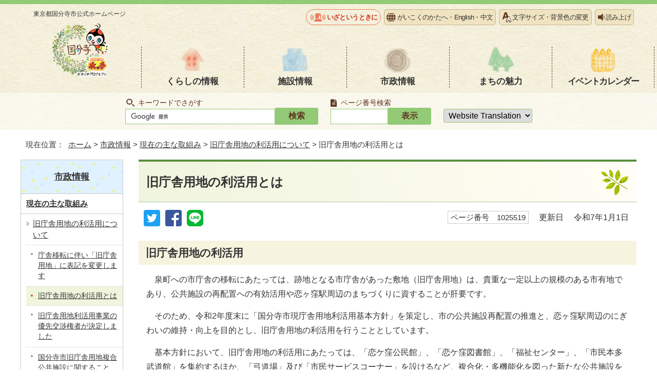

--- FILE ---
content_type: text/html
request_url: http://www.city.kokubunji.tokyo.jp.cache.yimg.jp/shisei/torikumi/1023734/1025519.html
body_size: 7120
content:
<!DOCTYPE html>
<html lang="ja">
<head prefix="og: http://ogp.me/ns# fb: http://ogp.me/ns/fb# article: http://ogp.me/ns/article#">
<!-- Google tag (gtag.js) -->
<script async src="https://www.googletagmanager.com/gtag/js?id=G-BETB24GE7H"></script>
<script>
window.dataLayer = window.dataLayer || [];
function gtag(){dataLayer.push(arguments);}
gtag('js', new Date());

gtag('config', 'G-BETB24GE7H');
gtag('config', 'UA-54937133-1');
</script>
<meta charset="UTF-8">
<title>旧庁舎用地の利活用とは｜国分寺市</title>
<meta name="keywords" content="国分寺市,国分寺,こくぶんじ,コクブンジ,Kokubunji,東京都">
<meta name="copyright" content="Copyright (C) Kokubunji City. All Rights Reserved.">
<meta name="google-site-verification" content="iiX85ArzH1vyS_Cdm2irV5Lq0qV8P1Unf8-y86-XPR8">
<!--[if lt IE 9]>
<script type="text/javascript" src="../../../_template_/_site_/_default_/_res/js/html5shiv-printshiv.min.js"></script>
<![endif]-->
<meta property="og:title" content="旧庁舎用地の利活用とは｜国分寺市公式ホームページ">
<meta property="og:type" content="article">
<meta property="og:description" content="東京都国分寺市公式ホームページ">
<meta property="og:url" content="../../../shisei/torikumi/1023734/1025519.html">
<meta property="og:image" content="https://www.city.kokubunji.tokyo.jp/_template_/_site_/_default_/_res/images/sns/ogimage.png">
<meta property="og:site_name" content="国分寺市公式ホームページ">
<meta property="og:locale" content="ja_JP">
<script src="../../../_template_/_site_/_default_/_res/js/jquery-3.5.1.min.js"></script>
<script src="../../../_template_/_site_/_default_/_res/js/jquery-ui-1.12.1.min.js"></script>
<script type="text/javascript">
//<!--
var FI = {};
FI.jQuery = jQuery.noConflict(true);
FI.smpcss = "../../../_template_/_site_/_default_/_res/design/default_smp.css?a";
FI.ads_banner_analytics = true;
FI.open_data_analytics = true;
FI.pageid_search_analytics = true;
FI.file_data_analytics = true;
FI.open_new_window = true;
//-->
</script>
<script src="../../../_template_/_site_/_default_/_res/js/smp.js?a"></script>
<script src="../../../_template_/_site_/_default_/_res/js/common.js" defer></script>
<script src="../../../_template_/_site_/_default_/_res/js/pagetop_fade.js" defer></script>
<script src="../../../_template_/_site_/_default_/_res/js/over.js" async></script>
<script src="../../../_template_/_site_/_default_/_res/js/articleall.js" async></script>
<script src="../../../_template_/_site_/_default_/_res/js/init.js"></script>
<script src="../../../_template_/_site_/_default_/_res/js/fm_util.js"></script>
<script src="../../../_template_/_site_/_default_/_res/js/id.js" async></script>
<link id="cmncss" href="../../../_template_/_site_/_default_/_res/design/default.css" rel="stylesheet" type="text/css" class="pconly">
<link id="printcss" href="../../../_template_/_site_/_default_/_res/print_dummy.css" rel="stylesheet" type="text/css" class="pconly">
<script src="//f1-as.readspeaker.com/script/7580/ReadSpeaker.js?pids=embhl" type="text/javascript"></script>
<link id="bgcss" href="../../../_template_/_site_/_default_/_res/dummy.css" rel="stylesheet" type="text/css" class="pconly">
<script type="text/javascript">
//<!--
var bgcss1 = "../../../_template_/_site_/_default_/_res/a.css";
var bgcss2 = "../../../_template_/_site_/_default_/_res/b.css";
var bgcss3 = "../../../_template_/_site_/_default_/_res/c.css";
var bgcss4 = "../../../_template_/_site_/_default_/_res/dummy.css";
// -->
</script>
<link rel="apple-touch-icon-precomposed" href="../../../_template_/_site_/_default_/_res/images/apple-touch-icon-precomposed.png">
<link rel="shortcut icon" href="../../../_template_/_site_/_default_/_res/favicon.ico" type="image/vnd.microsoft.icon">
<link rel="icon" href="../../../_template_/_site_/_default_/_res/favicon.ico" type="image/vnd.microsoft.icon">
</head>
<body>
<div id="fb-root" class="rs_preserve"></div>
<script type="text/javascript">(function(d, s, id) {
var js, fjs = d.getElementsByTagName(s)[0];
if (d.getElementById(id)) return;
js = d.createElement(s); js.id = id;
js.src = "//connect.facebook.net/ja_JP/sdk.js#xfbml=1&version=v2.3";
fjs.parentNode.insertBefore(js, fjs);
}(document, 'script', 'facebook-jssdk'));</script>
<noscript>
<p class="scriptmessage">当ホームページではjavascriptを使用しています。 javascriptの使用を有効にしなければ、一部の機能が正確に動作しない恐れがあります。お手数ですがjavascriptの使用を有効にしてください。</p>
</noscript>
<div id="wrapbg">
<div id="wrap">
<header id="headerbg" class="clearfix" role="banner">
<div id="blockskip" class="pconly" lang="ja" xml:lang="ja"><a href="#HONBUN">エンターキーを押すと、ナビゲーション部分をスキップし本文へ移動します。</a></div>
<div id="header" class="clearfix">
<div id="tlogo">
<p><a href="../../../index.html">東京都国分寺市<br class="smponly">公式ホームページ<img src="../../../_template_/_site_/_default_/_res/design/images/header/tlogo.png" alt="" width="112" height="107"></a></p>
<!-- ▲▲▲ END tlogo ▲▲▲ --></div>
<div id="headright" class="clearfix">
<div id="util">
<div id="util1">
<ul>
<li class="iza"><a href="../../../1025049/index.html">いざというときに</a></li>
<li class="language"><a href="../../../about/language.html">がいこくのかたへ・<span lang="en">English</span>・<span lang="zh-CN">中文</span></a></li>
<li class="fontsize pconly"><a href="../../../about/usability.html">文字サイズ・背景色の変更</a></li>
<li id="readspeaker_button1" class="reader rs_skip"><a rel="nofollow" accesskey="L" href="//app-as.readspeaker.com/cgi-bin/rsent?customerid=7580&amp;lang=ja_jp&amp;readid=voice&amp;url=" target="_blank" onclick="readpage(this.href, 'xp1'); return false;">読み上げ</a></li>
</ul>
<div id="reader"><div id="xp1" class="rs_preserve">&nbsp;</div></div>
</div>
</div>
<nav id="gnavibg" class="clearfix" role="navigation" aria-label="メインメニュー">
<div id="gnavi" class="clearfix">
<ul>
<li><a href="../../../kurashi/index.html">くらしの情報</a></li>
<li><a href="../../../shisetsu/index.html">施設情報</a></li>
<li><a href="../../../shisei/index.html">市政情報</a></li>
<li><a href="../../../machi/index.html">まちの魅力</a></li>
<li><a href="../../../event_calendar.html">イベント<br class="smponly">カレンダー</a></li>
</ul>
</div>
</nav>
</div>
</div>
</header>
<hr class="hide">
<div id="sitesearchbg">
<div id="sitesearch">
<div id="pagesearch">
<h2><label for="key">キーワードでさがす</label></h2>
<form role="search" id="cse-search-box" action="https://www.city.kokubunji.tokyo.jp/result.html">
<input type="hidden" name="cx" value="">
<input type="hidden" name="ie" value="UTF-8">
<input type="text" name="q" size="20" id="key" value=""><input type="submit" value="検索" class="submit">
<script src="https://www.google.co.jp/coop/cse/brand?form=cse-search-box&lang=ja"></script>
</form>
<!-- ▲▲▲ END pagesearch ▲▲▲ --></div>
<div class="idsearch">
<h2><label for="kohoid">ページ番号検索</label></h2>
<div class="navidetail">
<form action="idform" id="idform" name="idform"><input id="kohoid" maxlength="7" name="idtxt" type="text" value=""><input id="idbtn" type="submit" value="表示"></form><div id="idresult"></div>
<!-- ▲▲▲ END navidetail ▲▲▲ --></div>
<!-- ▲▲▲ END idsearch ▲▲▲ --></div>
<div id="translation" class="cl-notranslate cl-norewrite">
<form>
<select name="lang" onchange="location.href=value;" title="言語選択">
<option lang="en" value="#">Website Translation</option>
<option lang="en" value="https://www.city.kokubunji.tokyo.jp.e.amu.hp.transer.com/shisei/torikumi/1023734/1025519.html">English</option>
<option lang="zh-cmn-Hans" value="https://www.city.kokubunji.tokyo.jp.c.amu.hp.transer.com/shisei/torikumi/1023734/1025519.html">中文</option>
<option lang="ko" value="https://www.city.kokubunji.tokyo.jp.k.amu.hp.transer.com/shisei/torikumi/1023734/1025519.html">한국어</option>
<option lang="vi" value="https://translate.google.com/translate?hl=vi&amp;sl=ja&amp;tl=vi&amp;u=https://www.city.kokubunji.tokyo.jp/shisei/torikumi/1023734/1025519.html">Tiếng việt</option>
<option lang="ne" value="https://translate.google.com/translate?hl=ne&amp;sl=ja&amp;tl=ne&amp;u=https://www.city.kokubunji.tokyo.jp/shisei/torikumi/1023734/1025519.html">नेपाली</option>
<option value="https://www.city.kokubunji.tokyo.jp/shisei/torikumi/1023734/1025519.html">日本語</option>
</select>
</form>
<!-- ▲▲▲ END translation ▲▲▲ --></div>
<!-- ▲▲▲ END sitesearch ▲▲▲ --></div>
<!-- ▲▲▲ END sitesearchbg ▲▲▲ --></div>
<hr class="hide">
<nav id="tpath" role="navigation" aria-label="現在位置">
<p>現在位置：&nbsp;
<a href="../../../index.html">ホーム</a> &gt;
<a href="../../../shisei/index.html">市政情報</a> &gt;
<a href="../../../shisei/torikumi/index.html">現在の主な取組み</a> &gt;
<a href="../../../shisei/torikumi/1023734/index.html">旧庁舎用地の利活用について</a> &gt;
旧庁舎用地の利活用とは
</p>
<!-- ▲▲▲ END tpath ▲▲▲ --></nav>
<hr class="hide">
<div id="pagebody" class="clearfix lnavileft">
<p class="skip"><a id="HONBUN">ここから本文です。</a></p>
<!-- main -->
<main id="page" role="main">
<article id="content">
<div id="voice">
<h1>旧庁舎用地の利活用とは</h1>
<div class="box">
<div class="sns ai_skip rs_skip rs_preserve">
<div id="tw"><a href="https://twitter.com/intent/tweet?text=%E6%97%A7%E5%BA%81%E8%88%8E%E7%94%A8%E5%9C%B0%E3%81%AE%E5%88%A9%E6%B4%BB%E7%94%A8%E3%81%A8%E3%81%AF%ef%bd%9c%E5%9B%BD%E5%88%86%E5%AF%BA%E5%B8%82%E5%85%AC%E5%BC%8F%E3%83%9B%E3%83%BC%E3%83%A0%E3%83%9A%E3%83%BC%E3%82%B8&url=https%3A%2F%2Fwww.city.kokubunji.tokyo.jp%2Fshisei%2Ftorikumi%2F1023734%2F1025519.html" target="_blank"><img alt="ツイッターでツイート" height="32" src="../../../_template_/_site_/_default_/_res/images/sns/tweet.png" width="32" /></a></div>

<div id="fb"><a href="https://www.facebook.com/sharer.php?u=https%3A%2F%2Fwww.city.kokubunji.tokyo.jp%2Fshisei%2Ftorikumi%2F1023734%2F1025519.html&t=%E6%97%A7%E5%BA%81%E8%88%8E%E7%94%A8%E5%9C%B0%E3%81%AE%E5%88%A9%E6%B4%BB%E7%94%A8%E3%81%A8%E3%81%AF%ef%bd%9c%E5%9B%BD%E5%88%86%E5%AF%BA%E5%B8%82%E5%85%AC%E5%BC%8F%E3%83%9B%E3%83%BC%E3%83%A0%E3%83%9A%E3%83%BC%E3%82%B8" target="_blank"><img alt="フェイスブックでシェア" height="32" src="../../../_template_/_site_/_default_/_res/images/sns/share.png" width="32" /></a></div>

<div id="snsline"><a href="https://line.me/R/msg/text/?%E6%97%A7%E5%BA%81%E8%88%8E%E7%94%A8%E5%9C%B0%E3%81%AE%E5%88%A9%E6%B4%BB%E7%94%A8%E3%81%A8%E3%81%AF%ef%bd%9c%E5%9B%BD%E5%88%86%E5%AF%BA%E5%B8%82%E5%85%AC%E5%BC%8F%E3%83%9B%E3%83%BC%E3%83%A0%E3%83%9A%E3%83%BC%E3%82%B8%0d%0ahttps%3A%2F%2Fwww.city.kokubunji.tokyo.jp%2Fshisei%2Ftorikumi%2F1023734%2F1025519.html" target="_blank"><img alt="ラインでシェア" height="32" src="../../../_template_/_site_/_default_/_res/images/sns/lineit.png" width="32" /></a></div>
</div>
<p class="pagenumber"><span class="idnumber">ページ番号　1025519</span>　
<span id="update">更新日</span>　
令和7年1月1日
</p>
<!-- ▲▲▲ END box ▲▲▲ --></div>
<h2>旧庁舎用地の利活用</h2>
<p>　泉町への市庁舎の移転にあたっては、跡地となる市庁舎があった敷地（旧庁舎用地）は、貴重な一定以上の規模のある市有地であり、公共施設の再配置への有効活用や恋ヶ窪駅周辺のまちづくりに資することが肝要です。</p>
<p>　そのため、令和2年度末に「国分寺市現庁舎用地利活用基本方針」を策定し、市の公共施設再配置の推進と、恋ヶ窪駅周辺のにぎわいの維持・向上を目的とし、旧庁舎用地の利活用を行うこととしています。</p>
<p>　基本方針において、旧庁舎用地の利活用にあたっては、「恋ケ窪公民館」、「恋ケ窪図書館」、「福祉センター」、「市民本多武道館」を集約するほか、「弓道場」及び「市民サービスコーナー」を設けるなど、複合化・多機能化を図った新たな公共施設を整備するとともに、市の施策推進に資する民間事業者による活用を行うこととしています。</p>
<p>　詳しくは、以下のページの基本方針及び基本計画をご覧ください。</p>
<ul class="objectlink">
<li><a href="../../../shisei/torikumi/1023734/1025465.html">国分寺市現庁舎用地利活用基本方針を策定しました</a></li>
<li><a href="../../../shisei/torikumi/1023734/1030060.html">国分寺市現庁舎用地利活用基本計画の策定及びパブリック・コメントの実施結果の公表について</a></li>
</ul>
<h2>旧庁舎用地利活用の背景</h2>
<h3>新庁舎建設について</h3>
<p>　新庁舎建設については、平成31（2019）年3月に『国分寺市新庁舎建設基本構想』を策定し、移転も含む新庁舎の建設に関する基本的な考え方を示しました。その後、市議会令和元年第4回定例会において、災害時等における関連機関・施設との連携強化や堅固な災害対応拠点の早期整備において優位性の高い泉町都有地への移転のための「国分寺市役所位置変更に関する条例」を特別多数議決で可決いただき、行政機能を移転・集約することとなりました。（下記の「新庁舎建設に関する検討経過」参照）</p>
<p>　詳しくは、以下の「新庁舎建設に関する取組み」のページをご覧ください。</p>
<ul class="objectlink">
<li><a href="../../../shisei/torikumi/1018725/index.html">新庁舎建設に関する取組み</a></li>
</ul>
<table class="w100">
<caption>新庁舎建設に関する検討経過</caption>
<thead>
<tr>
<th scope="col">
<p class="textcenter">年度</p>
</th>
<th scope="col">
<p class="textcenter">内容</p>
</th>
</tr>
</thead>
<tbody>
<tr>
<td>平成18（2006）年度～20（2008）年度</td>
<td>
<ul>
<li>平成18（2006）年度から庁舎建設に関する調査及び計画策定のための検討を開始</li>
</ul>
</td>
</tr>
<tr>
<td>平成27（2015）年度</td>
<td>
<ul>
<li>公共施設を維持・更新していくための基本的な考え方や戦略を示す『国分寺市公共施設等総合管理計画』を策定</li>
<li>新庁舎建設に係る整備手法等に関する検討資料を整理するため、「新庁舎建設に係る整備手法等の検討に関する基礎調査」を実施</li>
</ul>
</td>
</tr>
<tr>
<td>平成28（2016）年度</td>
<td>
<ul>
<li>『国分寺市総合ビジョン』を策定し、その中で新庁舎整備に係る課題を整理し、今後の施策展開を記述</li>
</ul>
</td>
</tr>
<tr>
<td>平成30（2018）年度</td>
<td>
<ul>
<li>総合管理計画で定めた基本的考え方や戦略をもとに、公共施設の再配置の考え方とロードマップを示す『国分寺市公共施設適正再配置計画』を策定</li>
<li>『国分寺市新庁舎建設基本構想』を策定（建設候補地を2か所に絞る）</li>
</ul>
</td>
</tr>
<tr>
<td>令和元（2019）年度</td>
<td>
<ul>
<li>第4回定例会本会議において、新庁舎を泉町都有地に移転するための国分寺市役所位置変更に関する条例が、出席議員の3分の2以上の者の同意を必要とする特別多数議決で可決</li>
</ul>
</td>
</tr>
</tbody>
</table>
<p>&nbsp;</p>
<div class="articleall">
<h2 class="kanren plus">関連情報</h2>
<ul class="objectlink">
<li><a href="../../../shisei/torikumi/1010286/index.html">公共施設等マネジメント</a></li>
</ul>
</div>
<div id="reference">
<h2><span>このページに関する</span>お問い合わせ</h2>
<p><strong><span class="division">政策部　公共施設マネジメント課</span></strong><br>
電話番号：042-325-0114　ファクス番号：042-325-1380<br>
<a class="mail" href="https://www.city.kokubunji.tokyo.jp/cgi-crm/CRM030/CRM030_001/1535/1025519">お問い合わせは専用フォームをご利用ください。</a></p>
</div>
<!-- ▲▲▲ END voice ▲▲▲ --></div>
<!-- ▲▲▲ END content ▲▲▲ --></article>
</main><!-- END main -->
<hr class="hide">
<nav id="lnavi" class="pconly" role="navigation" aria-labelledby="localnav">
<div id="menubg">
<div id="menu">
<h2 id="localnav"><a href="../../../shisei/index.html">市政情報</a></h2>
<h3><a href="../../../shisei/torikumi/index.html">現在の主な取組み</a></h3>
<h4><a href="../../../shisei/torikumi/1023734/index.html">旧庁舎用地の利活用について</a></h4>
<ul class="lmenu">
<li><a href="../../../shisei/torikumi/1023734/1033413.html">庁舎移転に伴い「旧庁舎用地」に表記を変更します</a></li>
<li class="choice" aria-current="page"><a href="../../../shisei/torikumi/1023734/1025519.html">旧庁舎用地の利活用とは</a></li>
<li><a href="../../../shisei/torikumi/1023734/1035158.html">旧庁舎用地利活用事業の優先交渉権者が決定しました</a></li>
<li><a href="../../../shisei/torikumi/1023734/1031403/index.html">国分寺市旧庁舎用地複合公共施設に関すること</a></li>
</ul>
<ul class="lmenu">
<li><a href="../../../shisei/torikumi/1023734/1033400.html">【事業者の方向け】国分寺市現庁舎用地利活用事業における民間事業者に求める市の考え方について</a></li>
<li><a href="../../../shisei/torikumi/1023734/1032846.html">現庁舎用地利活用事業における事業手法等について</a></li>
</ul>
<ul class="lmenu">
<li><a href="../../../shisei/torikumi/1023734/1033893.html">恋ヶ窪駅周辺地区都市再生整備計画について</a></li>
</ul>
<ul class="lmenu">
<li><a href="../../../shisei/torikumi/1023734/1033458.html">解体工事の進捗状況等</a></li>
<li><a href="../../../shisei/torikumi/1023734/1032960.html">現庁舎等解体工事　市民説明会</a></li>
</ul>
<ul class="lmenu">
<li><a href="../../../shisei/torikumi/1023734/1028044.html">現庁舎用地利活用に関するサウンディング型市場調査について</a></li>
<li><a href="../../../shisei/torikumi/1023734/1020830.html">「新庁舎計画に伴う現庁舎用地での想定利活用」に関するサウンディング型市場調査の結果の公表について</a></li>
</ul>
<ul class="lmenu">
<li><a href="../../../shisei/torikumi/1023734/1030060.html">国分寺市現庁舎用地利活用基本計画の策定及びパブリック・コメントの実施結果の公表について</a></li>
<li><a href="../../../shisei/torikumi/1023734/1029312.html">【終了しました】国分寺市現庁舎用地利活用基本計画（案）に関するパブリック・コメントの市民説明会を開催します</a></li>
<li><a href="../../../shisei/torikumi/1023734/1029398.html">【終了しました】国分寺市現庁舎用地利活用基本計画（案）へのパブリック・コメント（意見提出手続）を実施します</a></li>
<li><a href="../../../shisei/torikumi/1023734/1028718.html">現庁舎用地利活用基本計画（素案）に関する市民説明会を開催しました</a></li>
<li><a href="../../../shisei/torikumi/1023734/1028043.html">現庁舎用地利活用基本計画（素案）を公表します</a></li>
</ul>
<ul class="lmenu">
<li><a href="../../../shisei/torikumi/1023734/1025856.html">「国分寺市現庁舎用地利活用基本方針」に関する市民説明会を開催しました</a></li>
<li><a href="../../../shisei/torikumi/1023734/1025465.html">『国分寺市現庁舎用地利活用基本方針』を策定しました</a></li>
</ul>
<ul class="lmenu">
<li><a href="../../../shisei/torikumi/1023734/1027108.html">現庁舎用地利活用に関する市民懇談会を開催しました</a></li>
</ul>
<ul class="lmenu">
<li><a href="../../../shisei/torikumi/1023734/1025464.html">庁舎移転に伴う現庁舎用地利活用に関するアンケート結果報告・懇談会を開催しました</a></li>
<li><a href="../../../shisei/torikumi/1023734/1023830.html">庁舎移転に伴う現庁舎用地の利活用に関するアンケート調査結果報告書を掲載します</a></li>
</ul>
<!-- ▲▲▲ END menu ▲▲▲ --></div>
<!-- ▲▲▲ END menubg ▲▲▲ --></div>
<!-- ▲▲▲ END lnavi ▲▲▲ --></nav>
<!-- ▲▲▲ END pagebody ▲▲▲ --></div>
<hr class="hide">
<aside id="guidebg" role="complementary">
<div id="guide">
<p class="pagetop"><a href="#wrap"><img src="../../../_template_/_site_/_default_/_res/design/images/page/mark_pagetop.png" width="104" height="123" alt="ページの先頭へ"></a></p>
<ul>
<li><a href="javascript:history.back();" class="pageback">前のページへ戻る</a></li>
<li><a href="../../../index.html" class="pagehome">ホームへ戻る</a></li>
</ul>
<div class="viewmode">
<dl>
<dt>表示</dt><dd>
<ul>
<li><a href="javascript:void(0)" id="viewmode_pc">PC</a></li>
<li><a href="javascript:void(0)" id="viewmode_smp">スマートフォン</a></li>
</ul>
</dd>
</dl>
<!-- ▲▲▲ END viewmode ▲▲▲ --></div>
<!-- ▲▲▲ END guide ▲▲▲ --></div>
</aside>
<hr class="hide">
<footer role="contentinfo">
<div id="footerbg" class="clearfix">
<div id="footer" class="clearfix">
<div id="add" class="clearfix">
<h2>国分寺市役所</h2>
<address>〒185-8501　東京都国分寺市泉町二丁目2番18号</address>
<p>代表電話番号：042-325-0111（代表）<br>
開庁時間：午前8時30分から午後5時<br>
閉庁日：土曜日、日曜日、祝日、年末・年始<br>
法人番号：1000020132144</p>
<!-- ▲▲▲ END add ▲▲▲ --></div>
<img src="../../../_template_/_site_/_default_/_res/design/images/footer/hocchi_footer.png" alt="東京都の重心" width="211" height="296">
<!-- ▲▲▲ END footer ▲▲▲ --></div>
<!-- ▲▲▲ END footerbg ▲▲▲ --></div>
<div id="addlink" class="clearfix">
<ul>
<li><a href="../../../shisetsu/shikanren/shiyakusyo/shiyakusyo.html">市役所の地図</a></li>
<li><a href="../../../shoukai/soshiki/index.html">市の組織図</a></li>
<li><a href="../../../kurashi/1010836/1011083/1000817.html">休日窓口開庁日</a></li>
</ul>
<!-- ▲▲▲ END add ▲▲▲ --></div>
<div id="footernavi" class="clearfix">
<ul>
<li><a href="../../../about/sitemap.html">サイトマップ</a></li>
<li><a href="../../../about/link.html">リンク集</a></li>
<li><a href="../../../about/privacy.html">個人情報保護制度</a></li>
<li><a href="../../../about/userguide.html">ホームページの使い方</a></li>
</ul>
<!-- ▲▲▲ END footernavi ▲▲▲ --></div>
<div id="copy">
<p lang="en">Copyright © Kokubunji City, All Rights Reserved.</p>
</div>
</footer>
<!-- ▲▲▲ END wrap ▲▲▲ --></div>
<!-- ▲▲▲ END wrapbg ▲▲▲ --></div>
<!-- xmldata for linkcheck start
<linkdata>
<pageid>1025519</pageid>
<pagetitle>旧庁舎用地の利活用とは</pagetitle>
<pageurl>https://www.city.kokubunji.tokyo.jp/shisei/torikumi/1023734/1025519.html</pageurl>
<device>p</device>
<groupid>G151555</groupid>
<groupname>G151555　政策部　公共施設マネジメント課</groupname>
<linktitle></linktitle>
<linkurl></linkurl>
</linkdata>
xmldata for linkcheck end  -->
</body>
</html>
